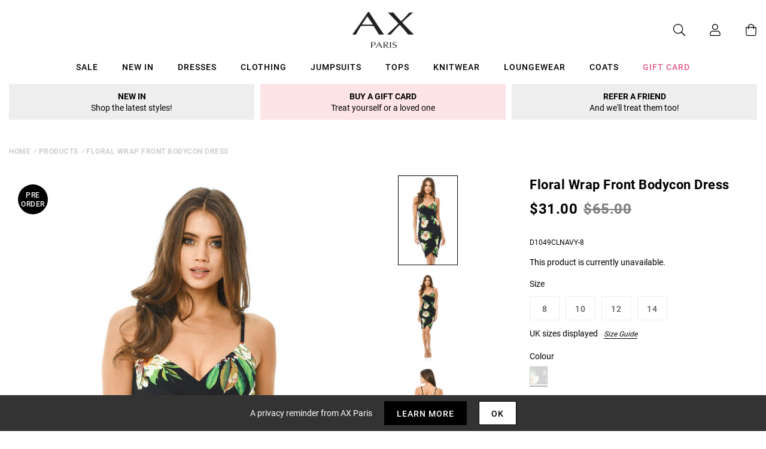

--- FILE ---
content_type: text/javascript; charset=utf-8
request_url: https://us.axparis.com/products/floral-wrap-front-bodycon-dress.js
body_size: 712
content:
{"id":5956485644449,"title":"Floral Wrap Front Bodycon Dress","handle":"floral-wrap-front-bodycon-dress","description":"\t\tThis floral printed wrap front bodycon dress is a wardrobe gem!\u003cbr\u003e\nTreat yourself to the go-to dress of the season and effortlessly show\u003cbr\u003e\noff your curves! Barely there heels will create the perfect outfit for\u003cbr\u003e\nall occasions!\u003cbr\u003e\n\u003cbr\u003e\nModel wears: UK 8\/ EU 36\/ US 4\u003cbr\u003e\n\u003cbr\u003e\nModel's height: 180cm\/ 5 9 \u003cbr\u003e\n\u003cbr\u003e\nColour: NAVY\u003cbr\u003e\n\u003cbr\u003e\n","published_at":"2018-09-25T04:35:54+01:00","created_at":"2020-12-14T18:14:19+00:00","vendor":"AX Paris","type":"Garment","tags":["Bodycon Dresses","Clothing","colour: floral-wrap-front-bodycon-dress","Dresses","Midi Dresses","not-backinstock","Occasion Dresses","Party Dresses","Sale","Wedding Guest Dresses"],"price":3100,"price_min":3100,"price_max":3100,"available":false,"price_varies":false,"compare_at_price":6500,"compare_at_price_min":6500,"compare_at_price_max":6500,"compare_at_price_varies":false,"variants":[{"id":37301767733409,"title":"8","option1":"8","option2":null,"option3":null,"sku":"D1049CLNAVY-8","requires_shipping":true,"taxable":true,"featured_image":null,"available":false,"name":"Floral Wrap Front Bodycon Dress - 8","public_title":"8","options":["8"],"price":3100,"weight":350,"compare_at_price":6500,"inventory_management":"shopify","barcode":null,"quantity_rule":{"min":1,"max":null,"increment":1},"quantity_price_breaks":[],"requires_selling_plan":false,"selling_plan_allocations":[]},{"id":37301767766177,"title":"10","option1":"10","option2":null,"option3":null,"sku":"D1049CLNAVY-10","requires_shipping":true,"taxable":true,"featured_image":null,"available":false,"name":"Floral Wrap Front Bodycon Dress - 10","public_title":"10","options":["10"],"price":3100,"weight":350,"compare_at_price":6500,"inventory_management":"shopify","barcode":null,"quantity_rule":{"min":1,"max":null,"increment":1},"quantity_price_breaks":[],"requires_selling_plan":false,"selling_plan_allocations":[]},{"id":37301767798945,"title":"12","option1":"12","option2":null,"option3":null,"sku":"D1049CLNAVY-12","requires_shipping":true,"taxable":true,"featured_image":null,"available":false,"name":"Floral Wrap Front Bodycon Dress - 12","public_title":"12","options":["12"],"price":3100,"weight":350,"compare_at_price":6500,"inventory_management":"shopify","barcode":null,"quantity_rule":{"min":1,"max":null,"increment":1},"quantity_price_breaks":[],"requires_selling_plan":false,"selling_plan_allocations":[]},{"id":37301767831713,"title":"14","option1":"14","option2":null,"option3":null,"sku":"D1049CLNAVY-14","requires_shipping":true,"taxable":true,"featured_image":null,"available":false,"name":"Floral Wrap Front Bodycon Dress - 14","public_title":"14","options":["14"],"price":3100,"weight":350,"compare_at_price":6500,"inventory_management":"shopify","barcode":null,"quantity_rule":{"min":1,"max":null,"increment":1},"quantity_price_breaks":[],"requires_selling_plan":false,"selling_plan_allocations":[]}],"images":["\/\/cdn.shopify.com\/s\/files\/1\/0517\/2638\/5313\/products\/navy-floral-v-neck-midi-bodycon-dress_20_4.jpg?v=1662034470","\/\/cdn.shopify.com\/s\/files\/1\/0517\/2638\/5313\/products\/navy-floral-v-neck-midi-bodycon-dress_20_1.jpg?v=1662034470","\/\/cdn.shopify.com\/s\/files\/1\/0517\/2638\/5313\/products\/navy-floral-v-neck-midi-bodycon-dress_20_2.jpg?v=1662034470","\/\/cdn.shopify.com\/s\/files\/1\/0517\/2638\/5313\/products\/WRAP-NAVY-FLORAL-DRESS.jpg?v=1662034470","\/\/cdn.shopify.com\/s\/files\/1\/0517\/2638\/5313\/products\/41438.png?v=1662034470"],"featured_image":"\/\/cdn.shopify.com\/s\/files\/1\/0517\/2638\/5313\/products\/navy-floral-v-neck-midi-bodycon-dress_20_4.jpg?v=1662034470","options":[{"name":"Title","position":1,"values":["8","10","12","14"]}],"url":"\/products\/floral-wrap-front-bodycon-dress","media":[{"alt":null,"id":28470174515361,"position":1,"preview_image":{"aspect_ratio":0.667,"height":1275,"width":850,"src":"https:\/\/cdn.shopify.com\/s\/files\/1\/0517\/2638\/5313\/products\/navy-floral-v-neck-midi-bodycon-dress_20_4.jpg?v=1662034470"},"aspect_ratio":0.667,"height":1275,"media_type":"image","src":"https:\/\/cdn.shopify.com\/s\/files\/1\/0517\/2638\/5313\/products\/navy-floral-v-neck-midi-bodycon-dress_20_4.jpg?v=1662034470","width":850},{"alt":null,"id":28470174548129,"position":2,"preview_image":{"aspect_ratio":0.667,"height":1275,"width":850,"src":"https:\/\/cdn.shopify.com\/s\/files\/1\/0517\/2638\/5313\/products\/navy-floral-v-neck-midi-bodycon-dress_20_1.jpg?v=1662034470"},"aspect_ratio":0.667,"height":1275,"media_type":"image","src":"https:\/\/cdn.shopify.com\/s\/files\/1\/0517\/2638\/5313\/products\/navy-floral-v-neck-midi-bodycon-dress_20_1.jpg?v=1662034470","width":850},{"alt":null,"id":28470174580897,"position":3,"preview_image":{"aspect_ratio":0.667,"height":1275,"width":850,"src":"https:\/\/cdn.shopify.com\/s\/files\/1\/0517\/2638\/5313\/products\/navy-floral-v-neck-midi-bodycon-dress_20_2.jpg?v=1662034470"},"aspect_ratio":0.667,"height":1275,"media_type":"image","src":"https:\/\/cdn.shopify.com\/s\/files\/1\/0517\/2638\/5313\/products\/navy-floral-v-neck-midi-bodycon-dress_20_2.jpg?v=1662034470","width":850},{"alt":null,"id":28470174613665,"position":4,"preview_image":{"aspect_ratio":0.698,"height":1218,"width":850,"src":"https:\/\/cdn.shopify.com\/s\/files\/1\/0517\/2638\/5313\/products\/WRAP-NAVY-FLORAL-DRESS.jpg?v=1662034470"},"aspect_ratio":0.698,"height":1218,"media_type":"image","src":"https:\/\/cdn.shopify.com\/s\/files\/1\/0517\/2638\/5313\/products\/WRAP-NAVY-FLORAL-DRESS.jpg?v=1662034470","width":850},{"alt":null,"id":28470174646433,"position":5,"preview_image":{"aspect_ratio":1.0,"height":30,"width":30,"src":"https:\/\/cdn.shopify.com\/s\/files\/1\/0517\/2638\/5313\/products\/41438.png?v=1662034470"},"aspect_ratio":1.0,"height":30,"media_type":"image","src":"https:\/\/cdn.shopify.com\/s\/files\/1\/0517\/2638\/5313\/products\/41438.png?v=1662034470","width":30}],"requires_selling_plan":false,"selling_plan_groups":[]}